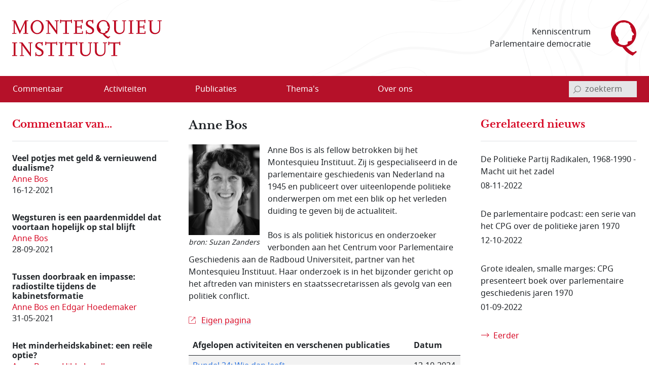

--- FILE ---
content_type: image/svg+xml
request_url: https://www.montesquieu-instituut.nl/9394201/v/svgs_external_file.svg?2503091
body_size: 41368
content:
<svg xmlns="http://www.w3.org/2000/svg">

	<defs>

		<symbol id="pdf" viewBox="0 0 16 16">
			<path d="M14 14V4.5L9.5 0H4a2 2 0 0 0-2 2v12a2 2 0 0 0 2 2h8a2 2 0 0 0 2-2zM9.5 3A1.5 1.5 0 0 0 11 4.5h2V14a1 1 0 0 1-1 1H4a1 1 0 0 1-1-1V2a1 1 0 0 1 1-1h5.5v2z"/>
			<path d="M4.603 14.087a.81.81 0 0 1-.438-.42c-.195-.388-.13-.776.08-1.102.198-.307.526-.568.897-.787a7.68 7.68 0 0 1 1.482-.645 19.697 19.697 0 0 0 1.062-2.227 7.269 7.269 0 0 1-.43-1.295c-.086-.4-.119-.796-.046-1.136.075-.354.274-.672.65-.823.192-.077.4-.12.602-.077a.7.7 0 0 1 .477.365c.088.164.12.356.127.538.007.188-.012.396-.047.614-.084.51-.27 1.134-.52 1.794a10.954 10.954 0 0 0 .98 1.686 5.753 5.753 0 0 1 1.334.05c.364.066.734.195.96.465.12.144.193.32.2.518.007.192-.047.382-.138.563a1.04 1.04 0 0 1-.354.416.856.856 0 0 1-.51.138c-.331-.014-.654-.196-.933-.417a5.712 5.712 0 0 1-.911-.95 11.651 11.651 0 0 0-1.997.406 11.307 11.307 0 0 1-1.02 1.51c-.292.35-.609.656-.927.787a.793.793 0 0 1-.58.029zm1.379-1.901c-.166.076-.32.156-.459.238-.328.194-.541.383-.647.547-.094.145-.096.25-.04.361.01.022.02.036.026.044a.266.266 0 0 0 .035-.012c.137-.056.355-.235.635-.572a8.18 8.18 0 0 0 .45-.606zm1.64-1.33a12.71 12.71 0 0 1 1.01-.193 11.744 11.744 0 0 1-.51-.858 20.801 20.801 0 0 1-.5 1.05zm2.446.45c.15.163.296.3.435.41.24.19.407.253.498.256a.107.107 0 0 0 .07-.015.307.307 0 0 0 .094-.125.436.436 0 0 0 .059-.2.095.095 0 0 0-.026-.063c-.052-.062-.2-.152-.518-.209a3.876 3.876 0 0 0-.612-.053zM8.078 7.8a6.7 6.7 0 0 0 .2-.828c.031-.188.043-.343.038-.465a.613.613 0 0 0-.032-.198.517.517 0 0 0-.145.04c-.087.035-.158.106-.196.283-.04.192-.03.469.046.822.024.111.054.227.09.346z"/>
		</symbol>

		
		<symbol id="icon-arrow-up" viewBox="0 0 21 32">
			<path d="M19.196 21.143q0 0.232-0.179 0.411l-0.893 0.893q-0.179 0.179-0.411 0.179t-0.411-0.179l-7.018-7.018-7.018 7.018q-0.179 0.179-0.411 0.179t-0.411-0.179l-0.893-0.893q-0.179-0.179-0.179-0.411t0.179-0.411l8.321-8.321q0.179-0.179 0.411-0.179t0.411 0.179l8.321 8.321q0.179 0.179 0.179 0.411z"></path>
		</symbol>
		
		
		<symbol id="arrow-r" viewBox="0 0 18 10">
			<path fill-rule="evenodd" clip-rule="evenodd" d="M15.7876 4.46481L12.6481 1.35526L13.3519 0.644775L17.7071 4.95856L13.3552 9.35189L12.6448 8.64814L15.7981 5.46479L1.00119 5.50001L0.99881 4.50002L15.7876 4.46481Z"/>
		</symbol>


		<symbol id="double-arrow-down" viewBox="0 0 12 11">
			<defs>
				<polygon id="path-1" points="11.584 9.9868 0 9.9868 0 4.99356553 0 0.000331067226 11.584 0.000331067226"></polygon>
			</defs>
			<g id="Symbols" stroke="none" stroke-width="1" fill-rule="evenodd">
				<g id="nav-arrow-down-white-copy">
					<g id="nav-arrow-down">
						<mask id="mask-2" fill="white"></mask>
						<g id="Clip-2"></g>
						<path d="M0.325,6.695 C0.25,6.648 0.191,6.603 0.148,6.561 C0.106,6.518 0.073,6.465 0.05,6.399 C0.026,6.332 0.012,6.248 0.007,6.144 C0.002,6.041 0,5.904 0,5.735 C0,5.555 0.012,5.414 0.035,5.311 C0.059,5.207 0.096,5.129 0.148,5.077 C0.2,5.026 0.259,5.005 0.325,5.014 C0.391,5.023 0.466,5.051 0.551,5.099 L5.821,8.249 L11.005,5.127 C11.09,5.07 11.168,5.037 11.239,5.028 C11.309,5.019 11.37,5.037 11.422,5.085 C11.474,5.132 11.514,5.207 11.542,5.311 C11.571,5.414 11.584,5.555 11.584,5.735 C11.584,5.904 11.582,6.041 11.577,6.144 C11.573,6.248 11.559,6.332 11.535,6.399 C11.512,6.465 11.479,6.518 11.436,6.561 C11.394,6.603 11.34,6.648 11.274,6.695 L6.371,9.789 C6.155,9.921 5.957,9.987 5.778,9.987 C5.599,9.987 5.411,9.921 5.213,9.789 L0.325,6.695 Z M0.579,1.774 C0.504,1.726 0.448,1.682 0.41,1.639 C0.372,1.597 0.342,1.541 0.318,1.47 C0.294,1.399 0.28,1.31 0.276,1.201 C0.271,1.093 0.268,0.949 0.268,0.771 C0.268,0.582 0.28,0.431 0.304,0.319 C0.327,0.205 0.36,0.123 0.403,0.071 C0.445,0.019 0.497,-0.004 0.558,0.001 C0.619,0.005 0.688,0.036 0.763,0.092 L5.792,3.314 L10.822,0.092 C10.897,0.036 10.965,0.005 11.027,0.001 C11.088,-0.004 11.14,0.019 11.182,0.071 C11.224,0.123 11.257,0.205 11.281,0.319 C11.304,0.431 11.317,0.582 11.317,0.771 C11.317,0.949 11.314,1.093 11.309,1.201 C11.304,1.31 11.29,1.399 11.267,1.47 C11.243,1.541 11.21,1.597 11.168,1.639 C11.125,1.682 11.072,1.726 11.005,1.774 L6.344,4.853 C6.145,4.985 5.96,5.051 5.785,5.051 C5.611,5.051 5.43,4.985 5.242,4.853 L0.579,1.774 Z" id="Fill-1"></path>
					</g>
				</g>
			</g>
		</symbol>
    

    <symbol id="double-arrow-right" viewBox="0 0 7 8">
            <defs></defs>
            <g id="Symbols" stroke="none" stroke-width="1" fill-rule="evenodd">
                <g id="nav-double-arrow-left-red">
                    <g id="Page-1">
                        <path d="M4.2373,7.19219 C4.2073,7.24119 4.1783,7.27819 4.1513,7.30519 C4.1243,7.33219 4.0903,7.35319 4.0483,7.36819 C4.0063,7.38319 3.9513,7.39219 3.8853,7.39519 C3.8193,7.39819 3.7313,7.40019 3.6243,7.40019 C3.5093,7.40019 3.4193,7.39219 3.3523,7.37819 C3.2873,7.36219 3.2373,7.33819 3.2043,7.30519 C3.1713,7.27219 3.1573,7.23419 3.1633,7.19219 C3.1693,7.15019 3.1873,7.10219 3.2173,7.04719 L5.2293,3.68219 L3.2353,0.37019 C3.1993,0.31619 3.1783,0.26619 3.1733,0.22119 C3.1663,0.17619 3.1783,0.13719 3.2093,0.10419 C3.2383,0.07019 3.2873,0.04519 3.3523,0.02719 C3.4193,0.00919 3.5093,0.00019 3.6243,0.00019 C3.7313,0.00019 3.8193,0.00119 3.8853,0.00519 C3.9513,0.00719 4.0063,0.01619 4.0483,0.03119 C4.0903,0.04619 4.1243,0.06719 4.1513,0.09419 C4.1783,0.12219 4.2073,0.15619 4.2373,0.19819 L6.2143,3.33019 C6.2983,3.46819 6.3403,3.59419 6.3403,3.70919 C6.3403,3.82319 6.2983,3.94319 6.2143,4.07019 L4.2373,7.19219 Z M1.1333,7.03019 C1.1033,7.07819 1.0743,7.11419 1.0473,7.13819 C1.0203,7.16219 0.9843,7.18119 0.9393,7.19719 C0.8933,7.21219 0.8363,7.22019 0.7673,7.22419 C0.6983,7.22719 0.6063,7.22819 0.4923,7.22819 C0.3723,7.22819 0.2753,7.22019 0.2033,7.20619 C0.1313,7.19119 0.0783,7.17019 0.0453,7.14219 C0.0123,7.11619 -0.0027,7.08319 0.0003,7.04419 C0.0033,7.00519 0.0233,6.96119 0.0593,6.91319 L2.1163,3.70019 L0.0593,0.48719 C0.0233,0.43919 0.0033,0.39519 0.0003,0.35619 C-0.0027,0.31719 0.0123,0.28419 0.0453,0.25719 C0.0783,0.23019 0.1313,0.20919 0.2033,0.19419 C0.2753,0.17919 0.3723,0.17119 0.4923,0.17119 C0.6063,0.17119 0.6983,0.17319 0.7673,0.17619 C0.8363,0.17919 0.8933,0.18819 0.9393,0.20319 C0.9843,0.21819 1.0203,0.23919 1.0473,0.26619 C1.0743,0.29319 1.1033,0.32819 1.1333,0.37019 L3.1003,3.34819 C3.1843,3.47419 3.2263,3.59319 3.2263,3.70419 C3.2263,3.81619 3.1843,3.93119 3.1003,4.05219 L1.1333,7.03019 Z" id="Fill-1"></path>
                    </g>
                </g>
            </g>
		</symbol>


		<symbol id="back-to-top" viewBox="0 0 20 20">
			<polyline points="2 13 10 5 18 13" fill="none" stroke="currentColor" stroke-linecap="round" stroke-linejoin="round" stroke-width="2"></polyline>
		</symbol>
		

		<symbol id="plusuit" viewBox="0 0 18 18">
			<path fill-rule="evenodd" clip-rule="evenodd" d="M2.5 1C1.67157 1 1 1.67157 1 2.5V15.5C1 16.3284 1.67157 17 2.5 17H15.5C16.3284 17 17 16.3284 17 15.5V10H18V15.5C18 16.8807 16.8807 18 15.5 18H2.5C1.11929 18 0 16.8807 0 15.5V2.5C0 1.11929 1.11929 0 2.5 0H8V1H2.5ZM10.8431 1H17V7.15685H16V2.70711L6.95406 11.753L6.24695 11.0459L15.2929 2H10.8431V1Z"/>
		</symbol>
		

		
		<symbol id="logo_beeldmerk" viewBox="0 0 51 70">
			<path d="M44.0804 63.0899C41.2186 63.0899 35.6445 58.7469 30.3053 52.393C33.6369 51.4731 34.9397 50.9169 36.9686 49.676C44.6997 45.0336 49.74 35.8771 49.74 26.5067C49.74 12.0874 38.4422 0 24.9874 0C11.3618 0 0 12.0232 0 26.5923C0 33.0318 2.62687 39.9205 6.89823 44.7341C11.1482 49.5477 15.7186 51.9438 22.5955 52.8637C26.995 58.6828 29.0239 60.9291 32.1847 63.4749C35.1319 65.871 37.2035 67.1119 42.7136 69.9144V70L51 62.555L49.2274 60.3943C46.3869 62.4694 45.2337 63.0899 44.0804 63.0899ZM27.2726 48.9059C20.951 49.3979 17.2349 47.6864 13.4975 43.7928C14.3518 42.8301 14.9284 42.2524 15.4409 41.033C15.6972 40.4126 15.9962 38.915 15.5477 38.3374C14.843 37.3961 14.6508 36.8185 14.5013 35.6418C14.3945 34.7861 14.0528 33.6736 13.4548 33.0318C12.0879 31.5342 10.657 30.5715 9.90954 28.5391C9.67462 27.9401 8.99119 26.7421 9.09798 26.1002C9.35426 24.6883 8.52137 23.8753 8.52137 22.5917C8.52137 21.7146 7.92336 21.0086 8.13693 20.0672C8.30778 19.3399 8.45728 18.5911 8.67085 17.8637C8.86306 17.2433 9.2475 16.7512 9.35428 16.1094C9.48242 15.4034 9.63192 14.6546 9.8882 13.9701C10.4008 12.6436 10.6143 11.7023 11.6394 10.7824C12.3442 10.1406 12.9209 9.37042 13.5829 8.66443C14.0955 7.87286 14.7789 7.48778 15.4623 6.93154C16.7224 5.88325 18.0892 5.30562 19.5414 4.64242C20.7801 4.06479 22.1043 4.62103 23.407 4.47127C24.902 4.30012 26.3116 4.00061 27.8706 4.17176C29.0025 4.30012 29.8995 4.87775 30.9246 5.30562C31.907 5.7121 33.0816 5.24144 34.0641 5.84047C34.5126 6.11858 34.9183 6.52506 35.3028 6.91015C35.4736 7.0599 35.9862 8.0654 36.3493 8.4291C36.755 8.85697 37.5879 9.54157 38.0578 10.2262C38.4422 10.8252 38.25 11.0391 38.0791 11.5954C37.8442 12.3655 38.4208 13.1143 38.6344 13.9059C38.9334 14.9969 39.745 15.7457 40.0867 16.8368C40.5565 18.206 40.642 19.4896 40.642 20.9444C40.642 21.8429 41.3681 22.1638 41.7952 22.8056C42.1797 23.3619 42.5214 24.0251 42.9271 24.5385C43.6746 25.4798 44.8492 26.4425 45.2123 27.662C45.6608 29.074 44.358 29.5446 43.3543 29.5232C42.2437 29.5232 42.201 30.1009 42.1156 31.1278C42.0515 31.8979 41.5389 32.7751 41.8379 33.4169C42.1156 33.9945 41.4749 34.6577 41.2613 35.1925C40.8769 36.1767 41.2186 36.3478 41.2186 37.3319C41.2186 38.2732 41.304 39.4071 40.5779 40.0489C39.8731 40.6693 39.0188 40.7121 38.1646 40.7549C37.5239 40.7977 36.9259 41.3753 36.2638 41.4395C35.6017 41.5037 34.5766 41.3111 34 41.7176C33.1457 42.3594 32.7186 43.8356 32.7399 44.9267C32.7613 46.0177 32.9962 45.8466 32.7399 46.8521C31.4799 47.4511 29.4937 48.7347 27.2726 48.9059Z" fill="#BD0821"/>
		</symbol>

		
		
		<symbol id="logo_woordmerk" viewBox="0 0 295 72">
<path d="M155.11 12.9243C150.052 10.0063 148.879 8.83241 148.879 6.76409C148.879 4.24856 150.655 2.59391 153.413 2.59391C155.032 2.59391 156.037 2.99639 158.103 4.37155V7.24484H159.968V0.324341H158.103V1.77776C156.808 1.00633 155.311 0.637384 153.29 0.637384C148.723 0.637384 145.317 3.63366 145.317 7.64732C145.317 10.9678 147.059 12.9914 152.151 15.6635C156.517 17.933 158.092 19.6324 158.092 21.9467C158.092 24.4958 155.903 26.1951 152.676 26.1951C150.9 26.1951 149.806 25.7927 147.338 24.1268V20.9293H145.44V28.2187H147.338V26.5529C149.359 27.8498 151.023 28.3753 153.569 28.3753C158.137 28.3753 161.621 25.133 161.621 20.9181C161.632 17.62 160.169 15.8424 155.11 12.9243Z" fill="#BD0821"/>
<path d="M189.751 33.6186C188.254 33.6186 185.34 31.349 182.548 28.0286C184.29 27.5478 184.971 27.2571 186.032 26.6087C190.074 24.1826 192.71 19.3975 192.71 14.5006C192.71 6.96521 186.802 0.648438 179.767 0.648438C172.643 0.648438 166.702 6.93167 166.702 14.5453C166.702 17.9105 168.075 21.5105 170.309 24.0261C172.531 26.5416 174.921 27.7938 178.517 28.2745C180.817 31.3155 181.878 32.4894 183.531 33.8199C185.072 35.072 186.155 35.7205 189.036 37.1851V37.2298L193.369 33.3391L192.442 32.2099C190.957 33.2944 190.354 33.6186 189.751 33.6186ZM180.962 26.2062C177.657 26.4633 175.714 25.5689 173.759 23.5341C174.206 23.031 174.508 22.7292 174.776 22.0919C174.91 21.7677 175.066 20.9851 174.831 20.6832C174.463 20.1913 174.362 19.8894 174.284 19.2745C174.228 18.8273 174.05 18.2459 173.737 17.9105C173.022 17.1279 172.274 16.6248 171.883 15.5627C171.76 15.2497 171.403 14.6236 171.459 14.2882C171.593 13.5503 171.157 13.1255 171.157 12.4546C171.157 11.9963 170.845 11.6273 170.956 11.1354C171.046 10.7553 171.124 10.364 171.236 9.98384C171.336 9.65962 171.537 9.40247 171.593 9.06707C171.66 8.69812 171.738 8.30682 171.872 7.94906C172.14 7.25589 172.252 6.76396 172.788 6.28322C173.156 5.94781 173.458 5.54533 173.804 5.17639C174.072 4.76272 174.429 4.56148 174.787 4.2708C175.446 3.72297 176.16 3.42111 176.92 3.07452C177.567 2.77266 178.26 3.06334 178.941 2.98508C179.723 2.89564 180.46 2.73912 181.275 2.82856C181.867 2.89564 182.336 3.1975 182.872 3.42111C183.385 3.63353 184 3.38757 184.513 3.70061C184.748 3.84595 184.96 4.05837 185.161 4.25962C185.25 4.33788 185.518 4.86334 185.708 5.05341C185.92 5.27701 186.356 5.63477 186.601 5.99254C186.802 6.30558 186.702 6.41738 186.613 6.70806C186.49 7.11055 186.791 7.50185 186.903 7.91552C187.059 8.4857 187.484 8.87701 187.662 9.44719C187.908 10.1627 187.953 10.8335 187.953 11.5938C187.953 12.0633 188.332 12.231 188.556 12.5664C188.757 12.8571 188.935 13.2037 189.148 13.472C189.538 13.964 190.153 14.4671 190.342 15.1043C190.577 15.8422 189.896 16.0882 189.371 16.077C188.79 16.077 188.768 16.3789 188.723 16.9155C188.69 17.318 188.422 17.7764 188.578 18.1118C188.723 18.4137 188.388 18.7602 188.277 19.0397C188.076 19.554 188.254 19.6435 188.254 20.1577C188.254 20.6497 188.299 21.2422 187.919 21.5776C187.551 21.9018 187.104 21.9242 186.657 21.9466C186.322 21.9689 186.01 22.2708 185.663 22.3043C185.317 22.3379 184.781 22.2373 184.48 22.4497C184.033 22.7851 183.81 23.5565 183.821 24.1267C183.832 24.6969 183.955 24.6074 183.821 25.1329C183.162 25.4459 182.123 26.1168 180.962 26.2062Z" fill="#BD0821"/>
<path d="M137.679 26.0497H127.729V15.1938H135.367V18.313L137.232 18.2683V10.2857L135.367 10.3304V13.3714H127.729V2.99627H137.31V6.43975H139.13V0H137.277V1.14037H121.129V2.63851H124.166V26.3739H121.129V27.872H139.543V22.4832H137.679V26.0497Z" fill="#BD0821"/>
<path d="M15.7344 21.7901L6.51039 1.14038H0V2.63852H3.07094V26.3739H0V27.872H8.17428V26.3739H5.09218V5.99255L15.0532 28.2745L24.9584 6.43976V26.3739H21.9321V27.872H31.5581V26.3739H28.5206V2.63852H31.5581V1.14038H25.2487L15.7344 21.7901Z" fill="#BD0821"/>
<path d="M49.3583 0.648438C42.2002 0.648438 36.2928 6.93167 36.2928 14.5453C36.2928 22.0807 42.2449 28.3975 49.3583 28.3975C56.4047 28.3975 62.3009 22.036 62.3009 14.5006C62.3009 6.96521 56.4047 0.648438 49.3583 0.648438ZM49.3583 26.2845C44.0986 26.2845 40.2907 21.3428 40.2907 14.5006C40.2907 7.61365 44.0986 2.7503 49.3918 2.7503C54.5286 2.7503 58.2919 7.69191 58.2919 14.5006C58.2919 21.3093 54.5398 26.2845 49.3583 26.2845Z" fill="#BD0821"/>
<path d="M216.73 2.63852H219.768V17.9106C219.768 22.7739 216.652 26.0497 212.04 26.0497C207.551 26.0497 204.681 22.8522 204.681 17.9441V2.63852H207.707V1.14038H198.081V2.63852H201.119V19.2075C201.119 24.518 205.451 28.3975 211.314 28.3975C213.302 28.3975 215.245 27.9168 216.942 27.0224C220.304 25.2 221.833 22.405 221.833 18.0671V2.63852H224.871V1.14038H216.741V2.63852H216.73Z" fill="#BD0821"/>
<path d="M83.9538 2.63852H87.0248V21.4658L72.2173 1.14038H66.3546V2.63852H69.1463L70.2295 4.17019V26.3739H67.1586V27.872H75.3329V26.3739H72.2619V6.93168L87.7953 28.3193H89.046V2.63852H92.0834V1.14038H83.9538V2.63852Z" fill="#BD0821"/>
<path d="M116.16 1.14037H96.4051V0H94.4732V6.40621H96.4051V3.16397H104.501V26.3739H100.459V27.872H112.106V26.3739H108.063V3.16397H116.16V6.40621H118.092V0H116.16V1.14037Z" fill="#BD0821"/>
<path d="M261.231 26.0497H251.281V15.1938H258.93V18.313L260.795 18.2683V10.2857L258.93 10.3304V13.3714H251.281V2.99627H260.873V6.43975H262.694V0H260.829V1.14037H244.692V2.63851H247.719V26.3739H244.692V27.872H263.096V22.4832H261.231V26.0497Z" fill="#BD0821"/>
<path d="M286.848 2.63852H289.885V17.9106C289.885 22.7739 286.77 26.0497 282.158 26.0497C277.669 26.0497 274.799 22.8522 274.799 17.9441V2.63852H277.836V1.14038H268.21V2.63852H271.248V19.2075C271.248 24.518 275.58 28.3975 281.443 28.3975C283.42 28.3975 285.363 27.9168 287.071 27.0224C290.433 25.2 291.963 22.405 291.963 18.0671V2.63852H295V1.14038H286.87V2.63852H286.848Z" fill="#BD0821"/>
<path d="M229.639 2.63852H232.677V26.3739H229.639V27.872H239.265V26.3739H236.228V2.63852H239.265V1.14038H229.639V2.63852Z" fill="#BD0821"/>
<path d="M86.902 44.7428H67.1586V43.6024H65.2156V50.0086H67.1586V46.7664H75.2547V69.9763H71.2011V71.4745H82.8595V69.9763H78.8059V46.7664H86.902V50.0086H88.8451V43.6024H86.902V44.7428Z" fill="#BD0821"/>
<path d="M55.344 56.5266C50.2853 53.6086 49.1128 52.4347 49.1128 50.3664C49.1128 47.8509 50.8883 46.1962 53.6466 46.1962C55.2658 46.1962 56.282 46.5987 58.3368 47.9738V50.8471H60.1905V43.9266H58.3368V45.3801C57.0414 44.6086 55.545 44.2397 53.5238 44.2397C48.9453 44.2397 45.5505 47.236 45.5505 51.2496C45.5505 54.5701 47.2926 56.5937 52.3847 59.2658C56.7511 61.5353 58.3368 63.2347 58.3368 65.549C58.3368 68.0981 56.148 69.7974 52.9096 69.7974C51.134 69.7974 50.0396 69.395 47.5717 67.7291V64.5316H45.6733V71.821H47.5717V70.1552C49.5929 71.4521 51.2569 71.9776 53.8029 71.9776C58.3703 71.9776 61.8544 68.7353 61.8544 64.5204C61.8544 61.2223 60.4027 59.4446 55.344 56.5266Z" fill="#BD0821"/>
<path d="M126.221 44.7428H106.478V43.6024H104.535V50.0086H106.478V46.7664H114.574V69.9763H110.52V71.4745H122.179V69.9763H118.136V46.7664H126.221V50.0086H128.164V43.6024H126.221V44.7428Z" fill="#BD0821"/>
<path d="M91.8713 46.2409H94.9088V69.9763H91.8713V71.4745H101.509V69.9763H98.4711V46.2409H101.509V44.7428H91.8713V46.2409Z" fill="#BD0821"/>
<path d="M211.247 44.7428H191.504V43.6024H189.561V50.0086H191.504V46.7664H199.589V69.9763H195.546V71.4745H207.193V69.9763H203.151V46.7664H211.247V50.0086H213.19V43.6024H211.247V44.7428Z" fill="#BD0821"/>
<path d="M149.851 46.2409H152.888V61.513C152.888 66.3763 149.772 69.6521 145.16 69.6521C140.671 69.6521 137.801 66.4546 137.801 61.5465V46.2409H140.839V44.7428H131.213V46.2409H134.25V62.8099C134.25 68.1204 138.583 71.9999 144.446 71.9999C146.433 71.9999 148.365 71.5192 150.074 70.6248C153.435 68.8024 154.965 66.0074 154.965 61.6695V46.2409H158.003V44.7428H149.873V46.2409H149.851Z" fill="#BD0821"/>
<path d="M31.9601 46.2409H35.0311V65.0683L20.2235 44.7428H14.3608V46.2409H17.1526L18.247 47.7726V69.9763H15.1649V71.4745H23.3392V69.9763H20.2682V50.5341L35.8016 71.9217H37.0523V46.2409H40.0897V44.7428H31.9601V46.2409Z" fill="#BD0821"/>
<path d="M0 46.2409H3.02626V69.9763H0V71.4745H9.62599V69.9763H6.58855V46.2409H9.62599V44.7428H0V46.2409Z" fill="#BD0821"/>
<path d="M178.885 46.2409H181.922V61.513C181.922 66.3763 178.807 69.6521 174.195 69.6521C169.706 69.6521 166.836 66.4546 166.836 61.5465V46.2409H169.873V44.7428H160.247V46.2409H163.285V62.8099C163.285 68.1204 167.617 71.9999 173.48 71.9999C175.468 71.9999 177.4 71.5192 179.108 70.6248C182.47 68.8024 184 66.0074 184 61.6695V46.2409H187.037V44.7428H178.907V46.2409H178.885Z" fill="#BD0821"/>
		</symbol>

		
		
		

		<symbol id="woordmerk-1rij-r" viewBox="0 0 343 24" fill="none" xmlns="http://www.w3.org/2000/svg">
			<g clip-path="url(#clip0_403:3031)">
				<path d="M261.297 0.735135H248.555V0H247.301V4.12973H248.555V2.03964H253.78V17.0018H251.164V17.9676H258.688V17.0018H256.072V2.03964H261.297V4.12973H262.551V0H261.297V0.735135Z" fill="#D60925"/>
				<path d="M240.93 8.33151C237.665 6.45043 236.908 5.69367 236.908 4.36034C236.908 2.73871 238.054 1.67205 239.834 1.67205C240.879 1.67205 241.535 1.93151 242.861 2.81799V4.67025H244.058V0.208984H242.861V1.14592C242.025 0.648624 241.06 0.410786 239.755 0.410786C236.8 0.410786 234.609 2.34232 234.609 4.92971C234.609 7.07025 235.733 8.37475 239.02 10.0973C241.838 11.5603 242.861 12.6558 242.861 14.1477C242.861 15.791 241.449 16.8865 239.359 16.8865C238.213 16.8865 237.506 16.627 235.914 15.5531V13.4919H234.688V18.191H235.914V17.1171C237.218 17.9531 238.292 18.2919 239.935 18.2919C242.883 18.2919 245.132 16.2018 245.132 13.4847C245.132 11.3585 244.195 10.2126 240.93 8.33151Z" fill="#D60925"/>
				<path d="M286.674 0.735135H273.932V0H272.677V4.12973H273.932V2.03964H279.157V17.0018H276.541V17.9676H284.065V17.0018H281.456V2.03964H286.674V4.12973H287.928V0H286.674V0.735135Z" fill="#D60925"/>
				<path d="M264.504 1.70087H266.465V17.0018H264.504V17.9675H270.724V17.0018H268.764V1.70087H270.724V0.735107H264.504V1.70087Z" fill="#D60925"/>
				<path d="M341.55 0.735135H328.807V0H327.553V4.12973H328.807V2.03964H334.025V17.0018H331.416V17.9676H338.933V17.0018H336.324V2.03964H341.55V4.12973H342.804V0H341.55V0.735135Z" fill="#D60925"/>
				<path d="M301.924 1.70087H303.885V11.5459C303.885 14.6811 301.874 16.7928 298.897 16.7928C296 16.7928 294.148 14.7315 294.148 11.5675V1.70087H296.108V0.735107H289.896V1.70087H291.856V12.382C291.856 15.8054 294.652 18.3063 298.436 18.3063C299.719 18.3063 300.966 17.9964 302.068 17.4198C304.238 16.245 305.225 14.4432 305.225 11.6468V1.70087H307.186V0.735107H301.939V1.70087H301.924Z" fill="#D60925"/>
				<path d="M225.838 1.70087H227.82V13.8378L218.263 0.735107H214.479V1.70087H216.281L216.988 2.68826V17.0018H214.998V17.9675H220.274V17.0018H218.292V4.46844L228.317 18.2558H229.125V1.70087H231.085V0.735107H225.838V1.70087Z" fill="#D60925"/>
				<path d="M205.211 1.70087H207.164V17.0018H205.211V17.9675H211.424V17.0018H209.463V1.70087H211.424V0.735107H205.211V1.70087Z" fill="#D60925"/>
				<path d="M320.663 1.70087H322.623V11.5459C322.623 14.6811 320.613 16.7928 317.636 16.7928C314.739 16.7928 312.887 14.7315 312.887 11.5675V1.70087H314.847V0.735107H308.634V1.70087H310.595V12.382C310.595 15.8054 313.391 18.3063 317.175 18.3063C318.458 18.3063 319.705 17.9964 320.807 17.4198C322.977 16.245 323.964 14.4432 323.964 11.6468V1.70087H325.924V0.735107H320.678V1.70087H320.663Z" fill="#D60925"/>
			</g>
			<defs>
				<clipPath id="clip0_403:3031">
					<rect width="342.804" height="24" fill="white"/>
				</clipPath>
			</defs>
		</symbol>


		<symbol id="woordmerk-1rij-l" viewBox="0 0 203 24" fill="none" xmlns="http://www.w3.org/2000/svg">
			<g clip-path="url(#clip0_403:3031)">
				<path d="M100.108 8.33151C96.8432 6.45043 96.0865 5.69367 96.0865 4.36034C96.0865 2.73871 97.2324 1.67205 99.0126 1.67205C100.058 1.67205 100.706 1.93151 102.04 2.81799V4.67025H103.243V0.208984H102.04V1.14592C101.204 0.648624 100.238 0.410786 98.9333 0.410786C95.9856 0.410786 93.7874 2.34232 93.7874 4.92971C93.7874 7.07025 94.9117 8.37475 98.1982 10.0973C101.016 11.5603 102.032 12.6558 102.032 14.1477C102.032 15.791 100.62 16.8865 98.5369 16.8865C97.391 16.8865 96.6846 16.627 95.0919 15.5531V13.4919H93.8666V18.191H95.0919V17.1171C96.3964 17.9531 97.4702 18.2919 99.1135 18.2919C102.061 18.2919 104.31 16.2018 104.31 13.4847C104.317 11.3585 103.373 10.2126 100.108 8.33151Z" fill="#D60925"/>
				<path d="M122.465 21.672C121.499 21.672 119.618 20.209 117.816 18.0684C118.94 17.7585 119.38 17.5711 120.065 17.1531C122.674 15.5891 124.375 12.5045 124.375 9.3477C124.375 4.49004 120.562 0.417969 116.022 0.417969C111.423 0.417969 107.589 4.46842 107.589 9.37653C107.589 11.5459 108.476 13.8666 109.917 15.4882C111.351 17.1099 112.894 17.9171 115.214 18.227C116.699 20.1873 117.384 20.9441 118.45 21.8018C119.445 22.609 120.144 23.027 122.004 23.9711V24L124.8 21.4918L124.202 20.7639C123.243 21.463 122.854 21.672 122.465 21.672ZM116.793 16.8936C114.659 17.0594 113.405 16.4828 112.144 15.1711C112.432 14.8468 112.627 14.6522 112.8 14.2414C112.886 14.0324 112.987 13.5279 112.836 13.3333C112.598 13.0162 112.533 12.8216 112.483 12.4252C112.447 12.1369 112.331 11.7621 112.13 11.5459C111.668 11.0414 111.186 10.7171 110.933 10.0324C110.854 9.83058 110.623 9.42698 110.659 9.21076C110.746 8.73509 110.465 8.46121 110.465 8.02878C110.465 7.73328 110.263 7.49545 110.335 7.17833C110.393 6.93328 110.443 6.68103 110.515 6.43599C110.58 6.22698 110.71 6.06121 110.746 5.845C110.789 5.60716 110.84 5.35491 110.926 5.12428C111.099 4.67743 111.171 4.36031 111.517 4.0504C111.755 3.83419 111.949 3.57473 112.173 3.33689C112.346 3.07022 112.577 2.94049 112.807 2.7531C113.232 2.39995 113.694 2.20536 114.184 1.98193C114.602 1.78734 115.049 1.97473 115.488 1.92428C115.993 1.86662 116.468 1.76572 116.995 1.82337C117.377 1.86662 117.679 2.06121 118.025 2.20536C118.357 2.34229 118.753 2.18373 119.085 2.38554C119.236 2.47923 119.373 2.61617 119.503 2.7459C119.56 2.79635 119.733 3.13509 119.856 3.25761C119.993 3.40175 120.274 3.63238 120.432 3.86301C120.562 4.06482 120.497 4.13689 120.44 4.32428C120.36 4.58373 120.555 4.83599 120.627 5.10265C120.728 5.47022 121.002 5.72247 121.117 6.09004C121.276 6.5513 121.304 6.98374 121.304 7.47382C121.304 7.77653 121.549 7.88464 121.694 8.10085C121.823 8.28824 121.939 8.51166 122.076 8.68464C122.328 9.00175 122.724 9.32608 122.847 9.73689C122.998 10.2126 122.558 10.3711 122.22 10.3639C121.845 10.3639 121.831 10.5585 121.802 10.9045C121.78 11.1639 121.607 11.4594 121.708 11.6756C121.802 11.8702 121.586 12.0936 121.513 12.2738C121.384 12.6054 121.499 12.663 121.499 12.9945C121.499 13.3117 121.528 13.6936 121.283 13.9099C121.045 14.1189 120.757 14.1333 120.468 14.1477C120.252 14.1621 120.05 14.3567 119.827 14.3783C119.604 14.4 119.258 14.3351 119.063 14.472C118.775 14.6882 118.631 15.1855 118.638 15.5531C118.645 15.9207 118.724 15.863 118.638 16.2018C118.213 16.4036 117.542 16.836 116.793 16.8936Z" fill="#D60925"/>
				<path d="M88.8576 16.7928H82.436V9.79459H87.3657V11.8054L88.5693 11.7766V6.63063L87.3657 6.65946V8.61982H82.436V1.93153H88.6198V4.15135H89.7945V0H88.5981V0.735135H78.1765V1.7009H80.1369V17.0018H78.1765V17.9676H90.0612V14.4937H88.8576V16.7928Z" fill="#D60925"/>
				<path d="M10.155 14.0468L4.2018 0.735107H0V1.70087H1.98198V17.0018H0V17.9675H5.27568V17.0018H3.28649V3.86304L9.71531 18.227L16.1081 4.15132V17.0018H14.155V17.9675H20.3676V17.0018H18.4072V1.70087H20.3676V0.735107H16.2955L10.155 14.0468Z" fill="#D60925"/>
				<path d="M31.8558 0.417969C27.236 0.417969 23.4233 4.46842 23.4233 9.37653C23.4233 14.2342 27.2648 18.3063 31.8558 18.3063C36.4035 18.3063 40.2089 14.2054 40.2089 9.3477C40.2089 4.49004 36.4035 0.417969 31.8558 0.417969ZM31.8558 16.9441C28.4612 16.9441 26.0035 13.7585 26.0035 9.3477C26.0035 4.90806 28.4612 1.77292 31.8774 1.77292C35.1927 1.77292 37.6215 4.95851 37.6215 9.3477C37.6215 13.7369 35.1999 16.9441 31.8558 16.9441Z" fill="#D60925"/>
				<path d="M139.877 1.70087H141.838V11.5459C141.838 14.6811 139.827 16.7928 136.85 16.7928C133.953 16.7928 132.101 14.7315 132.101 11.5675V1.70087H134.054V0.735107H127.841V1.70087H129.802V12.382C129.802 15.8054 132.598 18.3063 136.382 18.3063C137.665 18.3063 138.919 17.9964 140.014 17.4198C142.184 16.245 143.171 14.4432 143.171 11.6468V1.70087H145.131V0.735107H139.885V1.70087H139.877Z" fill="#D60925"/>
				<path d="M54.1835 1.70087H56.1655V13.8378L46.6087 0.735107H42.825V1.70087H44.6268L45.3259 2.68826V17.0018H43.3439V17.9675H48.6195V17.0018H46.6376V4.46844L56.6628 18.2558H57.47V1.70087H59.4304V0.735107H54.1835V1.70087Z" fill="#D60925"/>
				<path d="M74.9693 0.735135H62.2197V0H60.9729V4.12973H62.2197V2.03964H67.445V17.0018H64.836V17.9676H72.3531V17.0018H69.7441V2.03964H74.9693V4.12973H76.2161V0H74.9693V0.735135Z" fill="#D60925"/>
				<path d="M148.209 1.70087H150.169V17.0018H148.209V17.9675H154.422V17.0018H152.461V1.70087H154.422V0.735107H148.209V1.70087Z" fill="#D60925"/>
				<path d="M168.598 16.7928H162.177V9.79459H167.114V11.8054L168.317 11.7766V6.63063L167.114 6.65946V8.61982H162.177V1.93153H168.368V4.15135H169.543V0H168.339V0.735135H157.925V1.7009H159.878V17.0018H157.925V17.9676H169.802V14.4937H168.598V16.7928Z" fill="#D60925"/>
				<path d="M185.132 1.70087H187.092V11.5459C187.092 14.6811 185.081 16.7928 182.105 16.7928C179.207 16.7928 177.355 14.7315 177.355 11.5675V1.70087H179.315V0.735107H173.103V1.70087H175.063V12.382C175.063 15.8054 177.86 18.3063 181.643 18.3063C182.919 18.3063 184.173 17.9964 185.276 17.4198C187.445 16.245 188.433 14.4432 188.433 11.6468V1.70087H190.393V0.735107H185.146V1.70087H185.132Z" fill="#D60925"/>
			</g>
			<defs>
				<clipPath id="clip0_403:3031">
					<rect width="202.804" height="24" fill="white"/>
				</clipPath>
			</defs>
		</symbol>


		

		<symbol id="zoom-in" viewBox="0 0 32 32">
			<path d="M14 13v-4h1v4h4v1h-4v4h-1v-4h-4v-1h4zM20.145 19.855c-1.501 1.335-3.479 2.145-5.645 2.145-4.694 0-8.5-3.806-8.5-8.5s3.806-8.5 8.5-8.5c4.694 0 8.5 3.806 8.5 8.5 0 2.167-0.811 4.144-2.145 5.645l0.145-0.145 6.508 6.508c0.275 0.275 0.268 0.716-0.008 0.992-0.278 0.278-0.72 0.28-0.992 0.008l-6.508-6.508 0.145-0.145zM14.5 21c4.142 0 7.5-3.358 7.5-7.5s-3.358-7.5-7.5-7.5c-4.142 0-7.5 3.358-7.5 7.5s3.358 7.5 7.5 7.5v0z"></path>
		</symbol>


		<symbol id="mglass-circle" viewBox="0 0 35 35">
			<circle opacity="0.8" cx="17.5" cy="17.5" r="17.5" fill="#51555F"/>
		</symbol>
		

		<symbol id="icon-search" viewBox="0 0 18 18">
			<path fill-rule="evenodd" clip-rule="evenodd" d="M10.6 1.5C7.34152 1.5 4.7 4.14152 4.7 7.4C4.7 9.051 5.37748 10.5429 6.47088 11.6143C7.53553 12.6576 8.99224 13.3 10.6 13.3C13.8585 13.3 16.5 10.6585 16.5 7.4C16.5 4.14152 13.8585 1.5 10.6 1.5ZM3.7 7.4C3.7 3.58924 6.78924 0.5 10.6 0.5C14.4108 0.5 17.5 3.58924 17.5 7.4C17.5 11.2108 14.4108 14.3 10.6 14.3C8.89679 14.3 7.33702 13.6823 6.1337 12.6596L1.35032 17.3568L0.649678 16.6432L5.42028 11.9587C4.34994 10.7433 3.7 9.1472 3.7 7.4Z"/>
		</symbol>

		
		
		<symbol id="clear" viewBox="0 0 16 16">
			<path d="M4.646 4.646a.5.5 0 0 1 .708 0L8 7.293l2.646-2.647a.5.5 0 0 1 .708.708L8.707 8l2.647 2.646a.5.5 0 0 1-.708.708L8 8.707l-2.646 2.647a.5.5 0 0 1-.708-.708L7.293 8 4.646 5.354a.5.5 0 0 1 0-.708z"/>
		</symbol>
		
		<symbol id="icon-facebook"  viewBox="0 0 32 32">
			<path d="M19 6h5v-6h-5c-3.86 0-7 3.14-7 7v3h-4v6h4v16h6v-16h5l1-6h-6v-3c0-0.542 0.458-1 1-1z"></path>
		</symbol>


		<symbol id="icon-bluesky" viewBox="0 0 600 530">
			 <path d="m135.72 44.03c66.496 49.921 138.02 151.14 164.28 205.46 26.262-54.316 97.782-155.54 164.28-205.46 47.98-36.021 125.72-63.892 125.72 24.795 0 17.712-10.155 148.79-16.111 170.07-20.703 73.984-96.144 92.854-163.25 81.433 117.3 19.964 147.14 86.092 82.697 152.22-122.39 125.59-175.91-31.511-189.63-71.766-2.514-7.3797-3.6904-10.832-3.7077-7.8964-0.0174-2.9357-1.1937 0.51669-3.7077 7.8964-13.714 40.255-67.233 197.36-189.63 71.766-64.444-66.128-34.605-132.26 82.697-152.22-67.108 11.421-142.55-7.4491-163.25-81.433-5.9562-21.282-16.111-152.36-16.111-170.07 0-88.687 77.742-60.816 125.72-24.795z"></path>
		</symbol>

		<symbol id="icon-x" viewBox="0 0 24 24">
				<path class="path1" d="M18.244 2.25h3.308l-7.227 8.26 8.502 11.24H16.17l-5.214-6.817L4.99 21.75H1.68l7.73-8.835L1.254 2.25H8.08l4.713 6.231zm-1.161 17.52h1.833L7.084 4.126H5.117z"></path>
		</symbol>

		<symbol id="icon-twitter" viewBox="0 0 24 24">
				<path class="path1" d="M18.244 2.25h3.308l-7.227 8.26 8.502 11.24H16.17l-5.214-6.817L4.99 21.75H1.68l7.73-8.835L1.254 2.25H8.08l4.713 6.231zm-1.161 17.52h1.833L7.084 4.126H5.117z"></path>
		</symbol>


		<symbol id="icon-linkedin" viewBox="0 0 1024 1024">
			<path class="path1" d="M384 384h177.106v90.782h2.532c24.64-44.194 84.958-90.782 174.842-90.782 186.946 0 221.52 116.376 221.52 267.734v308.266h-184.61v-273.278c0-65.184-1.334-149.026-96.028-149.026-96.148 0-110.82 70.986-110.82 144.292v278.012h-184.542v-576z"></path>
			<path class="path2" d="M64 384h192v576h-192v-576z"></path>
			<path class="path3" d="M256 224c0 53.019-42.981 96-96 96s-96-42.981-96-96c0-53.019 42.981-96 96-96s96 42.981 96 96z"></path>
		</symbol>		

		<symbol id="icon-youtube" viewBox="0 0 16 16">
			<path d="M8.051 1.999h.089c.822.003 4.987.033 6.11.335a2.01 2.01 0 0 1 1.415 1.42c.101.38.172.883.22 1.402l.01.104.022.26.008.104c.065.914.073 1.77.074 1.957v.075c-.001.194-.01 1.108-.082 2.06l-.008.105-.009.104c-.05.572-.124 1.14-.235 1.558a2.007 2.007 0 0 1-1.415 1.42c-1.16.312-5.569.334-6.18.335h-.142c-.309 0-1.587-.006-2.927-.052l-.17-.006-.087-.004-.171-.007-.171-.007c-1.11-.049-2.167-.128-2.654-.26a2.007 2.007 0 0 1-1.415-1.419c-.111-.417-.185-.986-.235-1.558L.09 9.82l-.008-.104A31.4 31.4 0 0 1 0 7.68v-.123c.002-.215.01-.958.064-1.778l.007-.103.003-.052.008-.104.022-.26.01-.104c.048-.519.119-1.023.22-1.402a2.007 2.007 0 0 1 1.415-1.42c.487-.13 1.544-.21 2.654-.26l.17-.007.172-.006.086-.003.171-.007A99.788 99.788 0 0 1 7.858 2h.193zM6.4 5.209v4.818l4.157-2.408L6.4 5.209z"/>
		</symbol>
		
		<symbol id="icon-instagram" viewBox="0 0 16 16">
		 <path d="M8 0C5.829 0 5.556.01 4.703.048 3.85.088 3.269.222 2.76.42a3.917 3.917 0 0 0-1.417.923A3.927 3.927 0 0 0 .42 2.76C.222 3.268.087 3.85.048 4.7.01 5.555 0 5.827 0 8.001c0 2.172.01 2.444.048 3.297.04.852.174 1.433.372 1.942.205.526.478.972.923 1.417.444.445.89.719 1.416.923.51.198 1.09.333 1.942.372C5.555 15.99 5.827 16 8 16s2.444-.01 3.298-.048c.851-.04 1.434-.174 1.943-.372a3.916 3.916 0 0 0 1.416-.923c.445-.445.718-.891.923-1.417.197-.509.332-1.09.372-1.942C15.99 10.445 16 10.173 16 8s-.01-2.445-.048-3.299c-.04-.851-.175-1.433-.372-1.941a3.926 3.926 0 0 0-.923-1.417A3.911 3.911 0 0 0 13.24.42c-.51-.198-1.092-.333-1.943-.372C10.443.01 10.172 0 7.998 0h.003zm-.717 1.442h.718c2.136 0 2.389.007 3.232.046.78.035 1.204.166 1.486.275.373.145.64.319.92.599.28.28.453.546.598.92.11.281.24.705.275 1.485.039.843.047 1.096.047 3.231s-.008 2.389-.047 3.232c-.035.78-.166 1.203-.275 1.485a2.47 2.47 0 0 1-.599.919c-.28.28-.546.453-.92.598-.28.11-.704.24-1.485.276-.843.038-1.096.047-3.232.047s-2.39-.009-3.233-.047c-.78-.036-1.203-.166-1.485-.276a2.478 2.478 0 0 1-.92-.598 2.48 2.48 0 0 1-.6-.92c-.109-.281-.24-.705-.275-1.485-.038-.843-.046-1.096-.046-3.233 0-2.136.008-2.388.046-3.231.036-.78.166-1.204.276-1.486.145-.373.319-.64.599-.92.28-.28.546-.453.92-.598.282-.11.705-.24 1.485-.276.738-.034 1.024-.044 2.515-.045v.002zm4.988 1.328a.96.96 0 1 0 0 1.92.96.96 0 0 0 0-1.92zm-4.27 1.122a4.109 4.109 0 1 0 0 8.217 4.109 4.109 0 0 0 0-8.217zm0 1.441a2.667 2.667 0 1 1 0 5.334 2.667 2.667 0 0 1 0-5.334z"/>
		</symbol>

		<symbol id="richtext" viewBox="0 0 16 16">
			<path d="M12 0H4a2 2 0 0 0-2 2v12a2 2 0 0 0 2 2h8a2 2 0 0 0 2-2V2a2 2 0 0 0-2-2zM7 4.25a.75.75 0 1 1-1.5 0 .75.75 0 0 1 1.5 0zm-.861 1.542 1.33.886 1.854-1.855a.25.25 0 0 1 .289-.047l1.888.974V7.5a.5.5 0 0 1-.5.5H5a.5.5 0 0 1-.5-.5V7s1.54-1.274 1.639-1.208zM5 9h6a.5.5 0 0 1 0 1H5a.5.5 0 0 1 0-1zm0 2h3a.5.5 0 0 1 0 1H5a.5.5 0 0 1 0-1z"/>
		</symbol>

		<symbol id="calendar4-week" viewBox="0 0 16 16">
			<path d="M3.5 0a.5.5 0 0 1 .5.5V1h8V.5a.5.5 0 0 1 1 0V1h1a2 2 0 0 1 2 2v11a2 2 0 0 1-2 2H2a2 2 0 0 1-2-2V3a2 2 0 0 1 2-2h1V.5a.5.5 0 0 1 .5-.5zM2 2a1 1 0 0 0-1 1v1h14V3a1 1 0 0 0-1-1H2zm13 3H1v9a1 1 0 0 0 1 1h12a1 1 0 0 0 1-1V5z"/>
			<path d="M11 7.5a.5.5 0 0 1 .5-.5h1a.5.5 0 0 1 .5.5v1a.5.5 0 0 1-.5.5h-1a.5.5 0 0 1-.5-.5v-1zm-3 0a.5.5 0 0 1 .5-.5h1a.5.5 0 0 1 .5.5v1a.5.5 0 0 1-.5.5h-1a.5.5 0 0 1-.5-.5v-1zm-2 3a.5.5 0 0 1 .5-.5h1a.5.5 0 0 1 .5.5v1a.5.5 0 0 1-.5.5h-1a.5.5 0 0 1-.5-.5v-1zm-3 0a.5.5 0 0 1 .5-.5h1a.5.5 0 0 1 .5.5v1a.5.5 0 0 1-.5.5h-1a.5.5 0 0 1-.5-.5v-1z"/>
		</symbol>

		<symbol id="add-to-calendar" viewBox="0 0 122.88 122.88">
			<path d="M81.61 4.73c0-2.61 2.58-4.73 5.77-4.73s5.77 2.12 5.77 4.73v20.72c0 2.61-2.58 4.73-5.77 4.73s-5.77-2.12-5.77-4.73V4.73h0zm-3.65 76.03c1.83 0 3.32 1.49 3.32 3.32s-1.49 3.32-3.32 3.32l-12.95-.04-.04 12.93c0 1.83-1.49 3.32-3.32 3.32s-3.32-1.49-3.32-3.32l.04-12.94-12.93-.05c-1.83 0-3.32-1.49-3.32-3.32s1.49-3.32 3.32-3.32l12.94.04.04-12.93c0-1.83 1.49-3.32 3.32-3.32s3.32 1.49 3.32 3.32l-.04 12.95 12.94.04h0zM29.61 4.73c0-2.61 2.58-4.73 5.77-4.73s5.77 2.12 5.77 4.73v20.72c0 2.61-2.58 4.73-5.77 4.73s-5.77-2.12-5.77-4.73V4.73h0zM6.4 45.32h110.08V21.47c0-.8-.33-1.53-.86-2.07-.53-.53-1.26-.86-2.07-.86H103c-1.77 0-3.2-1.43-3.2-3.2s1.43-3.2 3.2-3.2h10.55c2.57 0 4.9 1.05 6.59 2.74s2.74 4.02 2.74 6.59v27.06 65.03c0 2.57-1.05 4.9-2.74 6.59s-4.02 2.74-6.59 2.74H9.33c-2.57 0-4.9-1.05-6.59-2.74-1.69-1.7-2.74-4.03-2.74-6.6V48.53 21.47c0-2.57 1.05-4.9 2.74-6.59s4.02-2.74 6.59-2.74H20.6c1.77 0 3.2 1.43 3.2 3.2s-1.43 3.2-3.2 3.2H9.33c-.8 0-1.53.33-2.07.86-.53.53-.86 1.26-.86 2.07v23.85h0zm110.08 6.41H6.4v61.82c0 .8.33 1.53.86 2.07.53.53 1.26.86 2.07.86h104.22c.8 0 1.53-.33 2.07-.86.53-.53.86-1.26.86-2.07V51.73h0zM50.43 18.54c-1.77 0-3.2-1.43-3.2-3.2s1.43-3.2 3.2-3.2h21.49c1.77 0 3.2 1.43 3.2 3.2s-1.43 3.2-3.2 3.2H50.43h0z"></path>
		</symbol>		
		
		<symbol id="info-circle-fill" viewBox="0 0 16 16">
		  <path d="M8 16A8 8 0 1 0 8 0a8 8 0 0 0 0 16zm.93-9.412-1 4.705c-.07.34.029.533.304.533.194 0 .487-.07.686-.246l-.088.416c-.287.346-.92.598-1.465.598-.703 	0-1.002-.422-.808-1.319l.738-3.468c.064-.293.006-.399-.287-.47l-.451-.081.082-.381 2.29-.287zM8 5.5a1 1 0 1 1 0-2 1 1 0 0 1 0 2z"/>
		</symbol>		

		<symbol id="podcast" viewBox="0 0 24 28">
			<path d="M15.531 18.625c0 1.031-0.109 2.063-0.266 3.078-0.234 1.625-0.469 3.297-0.859 4.891-0.281 1.141-1.344 1.406-2.375 1.406s-2.094-0.266-2.375-1.406c-0.391-1.594-0.625-3.266-0.859-4.891-0.156-1.016-0.266-2.047-0.266-3.078 0-2.109 1.703-2.625 3.5-2.625s3.5 0.516 3.5 2.625zM24 12c0 5.063-3.125 9.391-7.562 11.156-0.172 0.063-0.359-0.094-0.328-0.281 0.047-0.328 0.094-0.672 0.156-1.031 0.031-0.25 0.063-0.5 0.094-0.734 0.016-0.094 0.063-0.156 0.141-0.187 3.25-1.656 5.5-5.031 5.5-8.922 0-5.703-4.781-10.297-10.547-9.984-5.281 0.281-9.484 4.781-9.453 10.063 0.031 3.891 2.297 7.25 5.563 8.875 0.078 0.031 0.125 0.109 0.141 0.187 0.031 0.219 0.063 0.453 0.094 0.703 0.063 0.375 0.109 0.719 0.172 1.062 0.031 0.187-0.172 0.344-0.344 0.266-4.641-1.813-7.875-6.438-7.609-11.766 0.297-6.047 5.172-11 11.219-11.375 6.969-0.438 12.766 5.094 12.766 11.969zM15.531 11.5c0 1.937-1.563 3.5-3.5 3.5s-3.5-1.563-3.5-3.5 1.563-3.5 3.5-3.5 3.5 1.563 3.5 3.5zM20.031 12c0 2.578-1.234 4.891-3.125 6.344-0.156 0.125-0.375 0.016-0.406-0.187-0.047-0.438-0.172-0.953-0.453-1.437-0.063-0.094-0.047-0.219 0.047-0.313 1.188-1.094 1.937-2.656 1.937-4.406 0-3.531-3.078-6.359-6.687-5.969-2.766 0.313-5.016 2.594-5.281 5.375-0.203 1.969 0.578 3.781 1.906 5 0.094 0.094 0.109 0.219 0.047 0.313-0.281 0.484-0.406 1-0.453 1.453-0.031 0.187-0.25 0.297-0.406 0.172-1.937-1.5-3.172-3.859-3.125-6.516 0.094-4.156 3.469-7.625 7.609-7.812 4.594-0.219 8.391 3.437 8.391 7.984z"></path>
		</symbol>

		<symbol id="icon-news" viewBox="0 0 20 20">
			<path d="M14 5h-4v2h4v-2zM14 8h-4v1h4v-1zM9 5h-3v4h3v-4zM9 11h5v-1h-5v1zM12 13h2v-1h-2v1zM14 14h-8v1h8v-1zM11 12h-5v1h5v-1zM8 10h-2v1h2v-1zM17 1h-14c-0.553 0-1 0.447-1 1v16c0 0.552 0.447 1 1 1h14c0.553 0 1-0.448 1-1v-16c0-0.552-0.447-1-1-1zM16 17h-12v-14h12v14z"></path>
		</symbol>		
		
		<symbol id="icon-geen-pasfoto" viewBox="0 0 131.36 180">
		<g id="a"/><g id="b"><path class="c" fill="#ba2127"  d="M70.37,125.78c-16.27,1.25-25.87-3.13-35.47-13.15,2.21-2.45,3.69-3.95,5.02-7.07,.69-1.61,1.41-5.45,.28-6.94-1.82-2.41-2.33-3.9-2.68-6.94-.26-2.23-1.18-5.09-2.68-6.71-3.51-3.84-7.22-6.34-9.16-11.53-.59-1.56-2.37-4.62-2.07-6.26,.68-3.62-1.46-5.7-1.46-9.05,0-2.26-1.55-4.08-.99-6.49,.43-1.89,.8-3.8,1.37-5.65,.48-1.6,1.5-2.89,1.79-4.53,.34-1.84,.73-3.76,1.39-5.5,1.3-3.4,1.88-5.86,4.53-8.21,1.84-1.65,3.31-3.64,5.02-5.45,1.31-2.02,3.06-3.01,4.84-4.46,3.26-2.67,6.78-4.19,10.51-5.89,3.19-1.47,6.61-.06,9.94-.44,3.87-.46,7.48-1.19,11.48-.75,2.9,.32,5.22,1.83,7.88,2.93,2.52,1.05,5.54-.18,8.09,1.36,1.17,.72,2.18,1.76,3.18,2.72,.42,.4,1.74,2.99,2.69,3.88,1.06,1.1,3.2,2.85,4.4,4.63,1.01,1.54,.48,2.1,.04,3.55-.59,1.97,.88,3.93,1.41,5.95,.75,2.79,2.84,4.75,3.76,7.53,1.19,3.53,1.44,6.82,1.44,10.57,0,2.33,1.85,3.16,2.99,4.79,.98,1.43,1.85,3.12,2.92,4.47,1.92,2.41,4.96,4.91,5.89,8.01,1.15,3.65-2.18,4.84-4.81,4.8-2.87-.01-2.96,1.48-3.21,4.13-.19,1.99-1.48,4.22-.72,5.88,.7,1.48-.96,3.21-1.49,4.58-.97,2.5-.12,2.98-.12,5.49s.23,5.31-1.67,7.01c-1.8,1.6-4.03,1.69-6.22,1.84-1.66,.1-3.18,1.57-4.91,1.74-1.68,.15-4.36-.34-5.81,.73-2.21,1.66-3.28,5.46-3.24,8.24,.04,2.81,.69,2.35-.01,4.97-3.36,1.46-8.51,4.78-14.18,5.22m43.26,36.47c-7.37,0-21.73-11.16-35.48-27.51,8.57-2.39,11.95-3.78,17.14-6.98,19.93-11.96,32.89-35.48,32.89-59.6C128.17,31.1,99.07,0,64.39,0S0,30.9,0,68.38c0,16.54,6.78,34.28,17.75,46.64,10.95,12.36,22.72,18.54,40.46,20.93,11.36,14.95,16.54,20.73,24.72,27.31,7.57,6.18,12.95,9.36,27.11,16.55v.19l21.32-19.13-4.58-5.58c-7.17,5.38-10.17,6.97-13.15,6.97"/></g>
		</symbol>		
		
		<symbol id="bi-filetype-html" fill="currentColor" viewBox="0 0 16 16">
		  <path fill-rule="evenodd" d="M14 4.5V11h-1V4.5h-2A1.5 1.5 0 0 1 9.5 3V1H4a1 1 0 0 0-1 1v9H2V2a2 2 0 0 1 2-2h5.5L14 4.5Zm-9.736 7.35v3.999h-.791v-1.714H1.79v1.714H1V11.85h.791v1.626h1.682V11.85h.79Zm2.251.662v3.337h-.794v-3.337H4.588v-.662h3.064v.662H6.515Zm2.176 3.337v-2.66h.038l.952 2.159h.516l.946-2.16h.038v2.661h.715V11.85h-.8l-1.14 2.596H9.93L8.79 11.85h-.805v3.999h.706Zm4.71-.674h1.696v.674H12.61V11.85h.79v3.325Z"/>
		</symbol>		
		
		<symbol id="bi-filetype-pdf" fill="currentColor" viewBox="0 0 16 16">
		  <path fill-rule="evenodd" d="M14 4.5V14a2 2 0 0 1-2 2h-1v-1h1a1 1 0 0 0 1-1V4.5h-2A1.5 1.5 0 0 1 9.5 3V1H4a1 1 0 0 0-1 1v9H2V2a2 2 0 0 1 2-2h5.5L14 4.5ZM1.6 11.85H0v3.999h.791v-1.342h.803c.287 0 .531-.057.732-.173.203-.117.358-.275.463-.474a1.42 1.42 0 0 0 .161-.677c0-.25-.053-.476-.158-.677a1.176 1.176 0 0 0-.46-.477c-.2-.12-.443-.179-.732-.179Zm.545 1.333a.795.795 0 0 1-.085.38.574.574 0 0 1-.238.241.794.794 0 0 1-.375.082H.788V12.48h.66c.218 0 .389.06.512.181.123.122.185.296.185.522Zm1.217-1.333v3.999h1.46c.401 0 .734-.08.998-.237a1.45 1.45 0 0 0 .595-.689c.13-.3.196-.662.196-1.084 0-.42-.065-.778-.196-1.075a1.426 1.426 0 0 0-.589-.68c-.264-.156-.599-.234-1.005-.234H3.362Zm.791.645h.563c.248 0 .45.05.609.152a.89.89 0 0 1 .354.454c.079.201.118.452.118.753a2.3 2.3 0 0 1-.068.592 1.14 1.14 0 0 1-.196.422.8.8 0 0 1-.334.252 1.298 1.298 0 0 1-.483.082h-.563v-2.707Zm3.743 1.763v1.591h-.79V11.85h2.548v.653H7.896v1.117h1.606v.638H7.896Z"/>
		</symbol>

		<symbol id="play-circle" viewBox="0 0 16 16">
			<path d="M8 15A7 7 0 1 1 8 1a7 7 0 0 1 0 14zm0 1A8 8 0 1 0 8 0a8 8 0 0 0 0 16z"/>
			<path d="M6.271 5.055a.5.5 0 0 1 .52.038l3.5 2.5a.5.5 0 0 1 0 .814l-3.5 2.5A.5.5 0 0 1 6 10.5v-5a.5.5 0 0 1 .271-.445z"/>
		</symbol>

		<symbol id="play-circle-fill" viewBox="0 0 16 16">
			<path d="M16 8A8 8 0 1 1 0 8a8 8 0 0 1 16 0zM6.79 5.093A.5.5 0 0 0 6 5.5v5a.5.5 0 0 0 .79.407l3.5-2.5a.5.5 0 0 0 0-.814l-3.5-2.5z"/>
		</symbol>
		
</defs>
</svg>